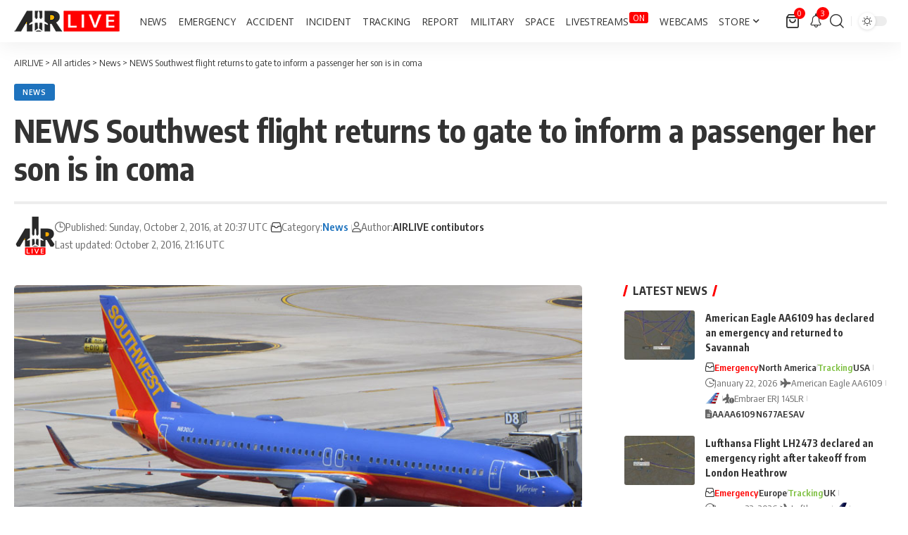

--- FILE ---
content_type: text/html; charset=utf-8
request_url: https://www.google.com/recaptcha/api2/aframe
body_size: 263
content:
<!DOCTYPE HTML><html><head><meta http-equiv="content-type" content="text/html; charset=UTF-8"></head><body><script nonce="d84oqgbncOJdbhyi0NNaPg">/** Anti-fraud and anti-abuse applications only. See google.com/recaptcha */ try{var clients={'sodar':'https://pagead2.googlesyndication.com/pagead/sodar?'};window.addEventListener("message",function(a){try{if(a.source===window.parent){var b=JSON.parse(a.data);var c=clients[b['id']];if(c){var d=document.createElement('img');d.src=c+b['params']+'&rc='+(localStorage.getItem("rc::a")?sessionStorage.getItem("rc::b"):"");window.document.body.appendChild(d);sessionStorage.setItem("rc::e",parseInt(sessionStorage.getItem("rc::e")||0)+1);localStorage.setItem("rc::h",'1769100463831');}}}catch(b){}});window.parent.postMessage("_grecaptcha_ready", "*");}catch(b){}</script></body></html>

--- FILE ---
content_type: application/javascript; charset=utf-8
request_url: https://fundingchoicesmessages.google.com/f/AGSKWxUUwo8Zoe1OHHhBhWuNDoQt0siU9f3SO69NlPXBcgAW8WOm6O9hg0j3On_JVysoQAZ7AKD0b59eS1Apq5cYkDW8h--s6fIr_qb0MLlYPhcSkPOvgR_6uteMuRTSACqBPiqKo6B5OcLuxovfpeSPaon57gCzZDQFzy03u3iwFtRErUabVEQeZVKBmOlT/_/image/ads_-ad-right.?advertiser_id=/ad2/index.-adsonar.
body_size: -1289
content:
window['f099adeb-18a1-4304-a887-401d620dae85'] = true;